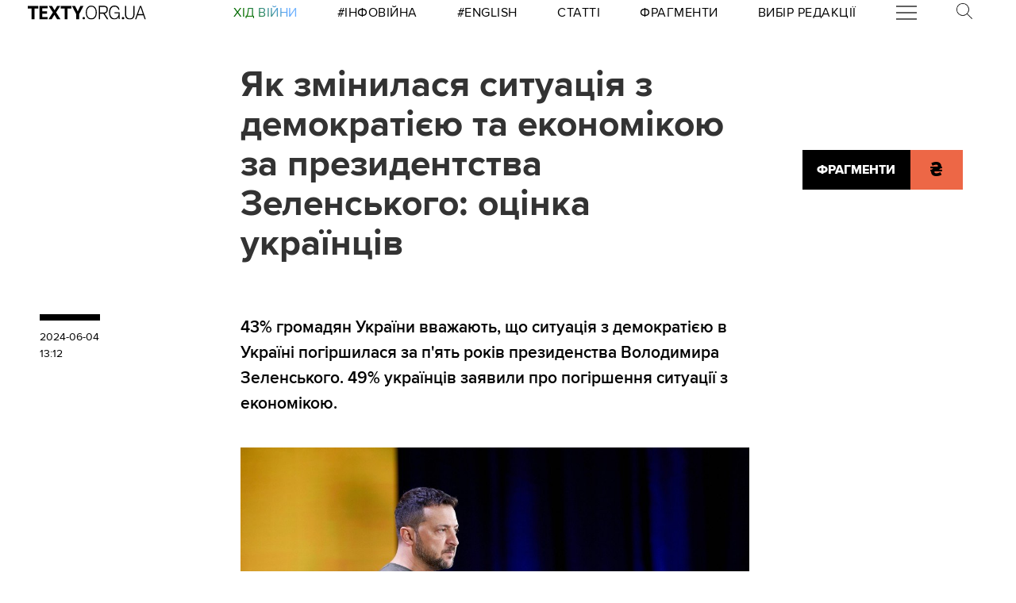

--- FILE ---
content_type: text/html
request_url: https://kinoafisha.ua/widget/index_ua.html
body_size: 2353
content:
<!DOCTYPE html>
<html lang="en">
<head>
    <meta charset="UTF-8">
    <title>Kino banner</title>

    <style>*{-webkit-box-sizing: border-box;-moz-box-sizing: border-box;box-sizing: border-box;padding: 0;margin: 0;border: 0}.box{width: 100%;height: 100%;text-align: center}#contOffer{display: inline-block;text-align: center;min-width: 300px;max-width: 300px;height: 250px;background: url('/themes/kino/images/widget/ka_body_bg.png') 0 98% / contain no-repeat;position: relative;overflow: hidden}#contTopOffer{float: left;width: 300px;height: 48px;background: url('/themes/kino/images/widget/ka_top_bg.png') 0 0 / contain no-repeat}#contOfferLogo{display: block;text-decoration: none;padding: 15px 0}#contBody{clear: both}.contCarouselTitle{display: inline-block;vertical-align: top;padding: 10px 0 1px;font-size: 14px;line-height: 14px;width: 200px;white-space: nowrap;overflow: hidden;text-overflow: ellipsis}.contCarouselTitle a{text-decoration: none;font-family: Arial;font-weight: bold;font-size: 14px;line-height: 14px;color: #000}.contCarouselGenre{font-family: Arial;display: inline-block;vertical-align: middle;padding: 0px 0 7px;font-weight: normal;white-space: nowrap;width: 200px;margin: 0 auto 3px}.contCarouselGenre a{display: block;font-family: Arial;font-size: 11px;line-height: 11px;color: #757474;text-decoration: none;overflow: hidden;width: 200px;white-space: nowrap;text-overflow: ellipsis}#contCarouselBox{width: 258px;height: 193px;margin: auto;position: relative}.contCarouselButton .buttonBuy{display: inline-block;vertical-align: middle;background: url('/themes/kino/images/widget/ka_btn.png') 50% 0 no-repeat;width: 132px;height: 35px;text-decoration: none;font-family: 'Open Sans', Arial, sans-serif;font-size: 12px;line-height: 32px;font-weight: 700;color: #fff;text-transform: uppercase;position: absolute;left: 125px;bottom: -13px;margin: auto;z-index: 5;text-shadow: 0 1px 0 #9b5b2d}.contCarouselButton .buttonBuy:hover{opacity: .95}.contCarouselButton .buttonBuy:focus{outline: none}.contCarouselButton .buttonBuy:active{bottom: -14px}#kb-slider{margin: auto;height: 193px !important}#kb-slider > div{padding: 0 10px; -webkit-transition: .5s ease; -moz-transition: .5 ease; transition: .5s ease; animation: none !important;}#kb-slider img{-moz-box-shadow: 0 1px 3px rgba(0,0,0,.5);-webkit-box-shadow: 0 1px 3px rgba(0,0,0,.5);box-shadow: 0 1px 3px rgba(0,0,0,.5)}.slidr-control{width: 12px !important;height: 19px !important}.slidr-control.left{left: 10px !important;margin-top: 16px !important;background: url('/themes/kino/images/widget/ka_arr_l_bg.png') 0 0 no-repeat}.slidr-control.left:after, .slidr-control.right:after{content: "";display: none}.slidr-control.right{right: 10px !important;margin-top: 16px !important;background: url('/themes/kino/images/widget/ka_arr_r_bg.png') 0 0 no-repeat}.slidr-control.up,.slidr-control.down{display: none}

.contCarouselButton .buttonAdv{display:inline-block;vertical-align:middle;width:140px;height:35px;text-decoration:none;position:absolute;left:125px;bottom:-13px;margin:auto;z-index:5}#kb-slider .buttonAdv > img{box-shadow:none}</style>

    </head>
<body>
<div id="contOffer">

    <div id="contTopOffer">
        <div id="contTopOfferInner">
            <a href="http://kinoafisha.ua" id="contOfferLogo" target="_blank">
                <img src="//kinoafisha.ua/themes/kino/images/widget/ka_logo_ua.png" alt="">
            </a>
        </div>
    </div>

    <div id="contBody">
        <div id="contCarousel">
            <div id="contCarouselBox">

                <div id="kb-slider">

                                                                
                        <div data-slidr="sldr0">
                            <div class="box">
                                <span class="contCarouselTitle"><a href="http://kinoafisha.ua/ua/films/wicked-carodeika-cast-2?utm_source=ukr.net&amp;utm_medium=banner_cinema&amp;utm_campaign=Wicked%3A+%D0%A7%D0%B0%D1%80%D0%BE%D0%B4%D1%96%D0%B9%D0%BA%D0%B0.+%D0%A7%D0%B0%D1%81%D1%82%D0%B8%D0%BD%D0%B0+2" target="_blank">Wicked: Чародійка. Частина 2</a></span>
                                <b class="contCarouselGenre"><a href="http://kinoafisha.ua/ua/films/wicked-carodeika-cast-2?utm_source=ukr.net&amp;utm_medium=banner_cinema&amp;utm_campaign=Wicked%3A+%D0%A7%D0%B0%D1%80%D0%BE%D0%B4%D1%96%D0%B9%D0%BA%D0%B0.+%D0%A7%D0%B0%D1%81%D1%82%D0%B8%D0%BD%D0%B0+2">фантастика, пригоди</a></b>
                                <a href="http://kinoafisha.ua/ua/films/wicked-carodeika-cast-2?utm_source=ukr.net&amp;utm_medium=banner_cinema&amp;utm_campaign=Wicked%3A+%D0%A7%D0%B0%D1%80%D0%BE%D0%B4%D1%96%D0%B9%D0%BA%D0%B0.+%D0%A7%D0%B0%D1%81%D1%82%D0%B8%D0%BD%D0%B0+2" target="_blank"><img src="//kinoafisha.ua/upload/widget/10832.jpg" alt=""></a>

                                
                            </div>
                        </div>

                                            
                        <div data-slidr="sldr1">
                            <div class="box">
                                <span class="contCarouselTitle"><a href="http://kinoafisha.ua/ua/films/luaz-ya-obmanu-3?utm_source=ukr.net&amp;utm_medium=banner_cinema&amp;utm_campaign=%D0%86%D0%BB%D1%8E%D0%B7%D1%96%D1%8F+%D0%BE%D0%B1%D0%BC%D0%B0%D0%BD%D1%83+3" target="_blank">Ілюзія обману 3</a></span>
                                <b class="contCarouselGenre"><a href="http://kinoafisha.ua/ua/films/luaz-ya-obmanu-3?utm_source=ukr.net&amp;utm_medium=banner_cinema&amp;utm_campaign=%D0%86%D0%BB%D1%8E%D0%B7%D1%96%D1%8F+%D0%BE%D0%B1%D0%BC%D0%B0%D0%BD%D1%83+3">екшн, кримінал</a></b>
                                <a href="http://kinoafisha.ua/ua/films/luaz-ya-obmanu-3?utm_source=ukr.net&amp;utm_medium=banner_cinema&amp;utm_campaign=%D0%86%D0%BB%D1%8E%D0%B7%D1%96%D1%8F+%D0%BE%D0%B1%D0%BC%D0%B0%D0%BD%D1%83+3" target="_blank"><img src="//kinoafisha.ua/upload/widget/10708.jpg" alt=""></a>

                                
                            </div>
                        </div>

                                            
                        <div data-slidr="sldr2">
                            <div class="box">
                                <span class="contCarouselTitle"><a href="http://kinoafisha.ua/ua/films/luadina-sxo-b-jit?utm_source=ukr.net&amp;utm_medium=banner_cinema&amp;utm_campaign=%D0%9B%D1%8E%D0%B4%D0%B8%D0%BD%D0%B0%2C+%D1%89%D0%BE+%D0%B1%D1%96%D0%B6%D0%B8%D1%82%D1%8C" target="_blank">Людина, що біжить</a></span>
                                <b class="contCarouselGenre"><a href="http://kinoafisha.ua/ua/films/luadina-sxo-b-jit?utm_source=ukr.net&amp;utm_medium=banner_cinema&amp;utm_campaign=%D0%9B%D1%8E%D0%B4%D0%B8%D0%BD%D0%B0%2C+%D1%89%D0%BE+%D0%B1%D1%96%D0%B6%D0%B8%D1%82%D1%8C">фантастика, трилер</a></b>
                                <a href="http://kinoafisha.ua/ua/films/luadina-sxo-b-jit?utm_source=ukr.net&amp;utm_medium=banner_cinema&amp;utm_campaign=%D0%9B%D1%8E%D0%B4%D0%B8%D0%BD%D0%B0%2C+%D1%89%D0%BE+%D0%B1%D1%96%D0%B6%D0%B8%D1%82%D1%8C" target="_blank"><img src="//kinoafisha.ua/upload/widget/10800.jpg" alt=""></a>

                                
                            </div>
                        </div>

                                            
                        <div data-slidr="sldr3">
                            <div class="box">
                                <span class="contCarouselTitle"><a href="http://kinoafisha.ua/ua/films/vartov-r-zdva?utm_source=ukr.net&amp;utm_medium=banner_cinema&amp;utm_campaign=%D0%92%D0%B0%D1%80%D1%82%D0%BE%D0%B2%D1%96+%D0%A0%D1%96%D0%B7%D0%B4%D0%B2%D0%B0" target="_blank">Вартові Різдва</a></span>
                                <b class="contCarouselGenre"><a href="http://kinoafisha.ua/ua/films/vartov-r-zdva?utm_source=ukr.net&amp;utm_medium=banner_cinema&amp;utm_campaign=%D0%92%D0%B0%D1%80%D1%82%D0%BE%D0%B2%D1%96+%D0%A0%D1%96%D0%B7%D0%B4%D0%B2%D0%B0">комедія</a></b>
                                <a href="http://kinoafisha.ua/ua/films/vartov-r-zdva?utm_source=ukr.net&amp;utm_medium=banner_cinema&amp;utm_campaign=%D0%92%D0%B0%D1%80%D1%82%D0%BE%D0%B2%D1%96+%D0%A0%D1%96%D0%B7%D0%B4%D0%B2%D0%B0" target="_blank"><img src="//kinoafisha.ua/upload/widget/10798.jpg" alt=""></a>

                                
                            </div>
                        </div>

                                            
                        <div data-slidr="sldr4">
                            <div class="box">
                                <span class="contCarouselTitle"><a href="http://kinoafisha.ua/ua/films/corne-p-r-ya?utm_source=ukr.net&amp;utm_medium=banner_cinema&amp;utm_campaign=%D0%A7%D0%BE%D1%80%D0%BD%D0%B5+%D0%BF%D1%96%D1%80%27%D1%8F" target="_blank">Чорне пір&#039;я</a></span>
                                <b class="contCarouselGenre"><a href="http://kinoafisha.ua/ua/films/corne-p-r-ya?utm_source=ukr.net&amp;utm_medium=banner_cinema&amp;utm_campaign=%D0%A7%D0%BE%D1%80%D0%BD%D0%B5+%D0%BF%D1%96%D1%80%27%D1%8F">драма</a></b>
                                <a href="http://kinoafisha.ua/ua/films/corne-p-r-ya?utm_source=ukr.net&amp;utm_medium=banner_cinema&amp;utm_campaign=%D0%A7%D0%BE%D1%80%D0%BD%D0%B5+%D0%BF%D1%96%D1%80%27%D1%8F" target="_blank"><img src="//kinoafisha.ua/upload/widget/10805.jpg" alt=""></a>

                                
                            </div>
                        </div>

                                            
                        <div data-slidr="sldr5">
                            <div class="box">
                                <span class="contCarouselTitle"><a href="http://kinoafisha.ua/ua/films/okean-elzi-sposterejennya-shtormu?utm_source=ukr.net&amp;utm_medium=banner_cinema&amp;utm_campaign=%D0%9E%D0%BA%D0%B5%D0%B0%D0%BD+%D0%95%D0%BB%D1%8C%D0%B7%D0%B8%3A+%D0%A1%D0%BF%D0%BE%D1%81%D1%82%D0%B5%D1%80%D0%B5%D0%B6%D0%B5%D0%BD%D0%BD%D1%8F+%D0%A8%D1%82%D0%BE%D1%80%D0%BC%D1%83" target="_blank">Океан Ельзи: Спостереження Шторму</a></span>
                                <b class="contCarouselGenre"><a href="http://kinoafisha.ua/ua/films/okean-elzi-sposterejennya-shtormu?utm_source=ukr.net&amp;utm_medium=banner_cinema&amp;utm_campaign=%D0%9E%D0%BA%D0%B5%D0%B0%D0%BD+%D0%95%D0%BB%D1%8C%D0%B7%D0%B8%3A+%D0%A1%D0%BF%D0%BE%D1%81%D1%82%D0%B5%D1%80%D0%B5%D0%B6%D0%B5%D0%BD%D0%BD%D1%8F+%D0%A8%D1%82%D0%BE%D1%80%D0%BC%D1%83">документальний</a></b>
                                <a href="http://kinoafisha.ua/ua/films/okean-elzi-sposterejennya-shtormu?utm_source=ukr.net&amp;utm_medium=banner_cinema&amp;utm_campaign=%D0%9E%D0%BA%D0%B5%D0%B0%D0%BD+%D0%95%D0%BB%D1%8C%D0%B7%D0%B8%3A+%D0%A1%D0%BF%D0%BE%D1%81%D1%82%D0%B5%D1%80%D0%B5%D0%B6%D0%B5%D0%BD%D0%BD%D1%8F+%D0%A8%D1%82%D0%BE%D1%80%D0%BC%D1%83" target="_blank"><img src="//kinoafisha.ua/upload/widget/10796.jpg" alt=""></a>

                                
                            </div>
                        </div>

                                            
                        <div data-slidr="sldr6">
                            <div class="box">
                                <span class="contCarouselTitle"><a href="http://kinoafisha.ua/ua/films/nuarnberg?utm_source=ukr.net&amp;utm_medium=banner_cinema&amp;utm_campaign=%D0%9D%D1%8E%D1%80%D0%BD%D0%B1%D0%B5%D1%80%D0%B3" target="_blank">Нюрнберг</a></span>
                                <b class="contCarouselGenre"><a href="http://kinoafisha.ua/ua/films/nuarnberg?utm_source=ukr.net&amp;utm_medium=banner_cinema&amp;utm_campaign=%D0%9D%D1%8E%D1%80%D0%BD%D0%B1%D0%B5%D1%80%D0%B3">трилер, драма</a></b>
                                <a href="http://kinoafisha.ua/ua/films/nuarnberg?utm_source=ukr.net&amp;utm_medium=banner_cinema&amp;utm_campaign=%D0%9D%D1%8E%D1%80%D0%BD%D0%B1%D0%B5%D1%80%D0%B3" target="_blank"><img src="//kinoafisha.ua/upload/widget/10804.jpg" alt=""></a>

                                
                            </div>
                        </div>

                                            
                        <div data-slidr="sldr7">
                            <div class="box">
                                <span class="contCarouselTitle"><a href="http://kinoafisha.ua/ua/films/missiya-santa?utm_source=ukr.net&amp;utm_medium=banner_cinema&amp;utm_campaign=%D0%9C%D1%96%D1%81%D1%96%D1%8F+%22%D0%A1%D0%B0%D0%BD%D1%82%D0%B0%22" target="_blank">Місія &quot;Санта&quot;</a></span>
                                <b class="contCarouselGenre"><a href="http://kinoafisha.ua/ua/films/missiya-santa?utm_source=ukr.net&amp;utm_medium=banner_cinema&amp;utm_campaign=%D0%9C%D1%96%D1%81%D1%96%D1%8F+%22%D0%A1%D0%B0%D0%BD%D1%82%D0%B0%22">пригоди, сімейний, анімація</a></b>
                                <a href="http://kinoafisha.ua/ua/films/missiya-santa?utm_source=ukr.net&amp;utm_medium=banner_cinema&amp;utm_campaign=%D0%9C%D1%96%D1%81%D1%96%D1%8F+%22%D0%A1%D0%B0%D0%BD%D1%82%D0%B0%22" target="_blank"><img src="//kinoafisha.ua/upload/widget/10797.jpg" alt=""></a>

                                
                            </div>
                        </div>

                                        
                </div>

            </div>
        </div>
    </div>

</div>

<script src="//kinoafisha.ua/themes/kino/js/widget/slidr.min.js"></script>
<script>
    var s = slidr.create('kb-slider', {'breadcrumbs': false, 'transition': 'fade'});
    s.add('h', ["sldr0","sldr1","sldr2","sldr3","sldr4","sldr5","sldr6","sldr7","sldr0"]);
    s.auto(3000);
</script>


</body>
</html>


--- FILE ---
content_type: application/javascript
request_url: https://de314v.texty.org.ua/static/utils-CAJkiVaj.js
body_size: 2461
content:
var F=Object.defineProperty;var M=(t,e,n)=>e in t?F(t,e,{enumerable:!0,configurable:!0,writable:!0,value:n}):t[e]=n;var $=(t,e,n)=>M(t,typeof e!="symbol"?e+"":e,n);function x(){}function nt(t){return!!t&&(typeof t=="object"||typeof t=="function")&&typeof t.then=="function"}function B(t){return t()}function N(){return Object.create(null)}function h(t){t.forEach(B)}function I(t){return typeof t=="function"}function rt(t,e){return t!=t?e==e:t!==e||t&&typeof t=="object"||typeof t=="function"}let m;function ot(t,e){return t===e?!0:(m||(m=document.createElement("a")),m.href=e,t===m.href)}function D(t){return Object.keys(t).length===0}function st(t){return t??""}function G(t,e){t.appendChild(e)}function it(t,e,n){t.insertBefore(e,n||null)}function L(t){t.parentNode&&t.parentNode.removeChild(t)}function ut(t,e){for(let n=0;n<t.length;n+=1)t[n]&&t[n].d(e)}function J(t){return document.createElement(t)}function ct(t){return document.createElementNS("http://www.w3.org/2000/svg",t)}function P(t){return document.createTextNode(t)}function ft(){return P(" ")}function at(){return P("")}function O(t,e,n,r){return t.addEventListener(e,n,r),()=>t.removeEventListener(e,n,r)}function lt(t,e,n){n==null?t.removeAttribute(e):t.getAttribute(e)!==n&&t.setAttribute(e,n)}function R(t){return Array.from(t.childNodes)}function dt(t,e,n,r){n==null?t.style.removeProperty(e):t.style.setProperty(e,n,"")}let y;function T(){if(y===void 0){y=!1;try{typeof window<"u"&&window.parent&&window.parent.document}catch{y=!0}}return y}function _t(t,e){getComputedStyle(t).position==="static"&&(t.style.position="relative");const r=J("iframe");r.setAttribute("style","display: block; position: absolute; top: 0; left: 0; width: 100%; height: 100%; overflow: hidden; border: 0; opacity: 0; pointer-events: none; z-index: -1;"),r.setAttribute("aria-hidden","true"),r.tabIndex=-1;const s=T();let i;return s?(r.src="data:text/html,<script>onresize=function(){parent.postMessage(0,'*')}<\/script>",i=O(window,"message",p=>{p.source===r.contentWindow&&e()})):(r.src="about:blank",r.onload=()=>{i=O(r.contentWindow,"resize",e),e()}),G(t,r),()=>{(s||i&&r.contentWindow)&&i(),L(r)}}function ht(t,e,n){t.classList.toggle(e,!!n)}let _;function d(t){_=t}function pt(){if(!_)throw new Error("Function called outside component initialization");return _}const a=[],k=[];let l=[];const z=[],U=Promise.resolve();let E=!1;function V(){E||(E=!0,U.then(q))}function v(t){l.push(t)}const b=new Set;let f=0;function q(){if(f!==0)return;const t=_;do{try{for(;f<a.length;){const e=a[f];f++,d(e),H(e.$$)}}catch(e){throw a.length=0,f=0,e}for(d(null),a.length=0,f=0;k.length;)k.pop()();for(let e=0;e<l.length;e+=1){const n=l[e];b.has(n)||(b.add(n),n())}l.length=0}while(a.length);for(;z.length;)z.pop()();E=!1,b.clear(),d(t)}function H(t){if(t.fragment!==null){t.update(),h(t.before_update);const e=t.dirty;t.dirty=[-1],t.fragment&&t.fragment.p(t.ctx,e),t.after_update.forEach(v)}}function K(t){const e=[],n=[];l.forEach(r=>t.indexOf(r)===-1?e.push(r):n.push(r)),n.forEach(r=>r()),l=e}const w=new Set;let c;function gt(){c={r:0,c:[],p:c}}function mt(){c.r||h(c.c),c=c.p}function Q(t,e){t&&t.i&&(w.delete(t),t.i(e))}function yt(t,e,n,r){if(t&&t.o){if(w.has(t))return;w.add(t),c.c.push(()=>{w.delete(t),r&&(n&&t.d(1),r())}),t.o(e)}else r&&r()}function wt(t){t&&t.c()}function X(t,e,n){const{fragment:r,after_update:s}=t.$$;r&&r.m(e,n),v(()=>{const i=t.$$.on_mount.map(B).filter(I);t.$$.on_destroy?t.$$.on_destroy.push(...i):h(i),t.$$.on_mount=[]}),s.forEach(v)}function Y(t,e){const n=t.$$;n.fragment!==null&&(K(n.after_update),h(n.on_destroy),n.fragment&&n.fragment.d(e),n.on_destroy=n.fragment=null,n.ctx=[])}function Z(t,e){t.$$.dirty[0]===-1&&(a.push(t),V(),t.$$.dirty.fill(0)),t.$$.dirty[e/31|0]|=1<<e%31}function $t(t,e,n,r,s,i,p=null,W=[-1]){const g=_;d(t);const o=t.$$={fragment:null,ctx:[],props:i,update:x,not_equal:s,bound:N(),on_mount:[],on_destroy:[],on_disconnect:[],before_update:[],after_update:[],context:new Map(e.context||(g?g.$$.context:[])),callbacks:N(),dirty:W,skip_bound:!1,root:e.target||g.$$.root};p&&p(o.root);let S=!1;if(o.ctx=n?n(t,e.props||{},(u,j,...A)=>{const C=A.length?A[0]:j;return o.ctx&&s(o.ctx[u],o.ctx[u]=C)&&(!o.skip_bound&&o.bound[u]&&o.bound[u](C),S&&Z(t,u)),j}):[],o.update(),S=!0,h(o.before_update),o.fragment=r?r(o.ctx):!1,e.target){if(e.hydrate){const u=R(e.target);o.fragment&&o.fragment.l(u),u.forEach(L)}else o.fragment&&o.fragment.c();e.intro&&Q(t.$$.fragment),X(t,e.target,e.anchor),q()}d(g)}class bt{constructor(){$(this,"$$");$(this,"$$set")}$destroy(){Y(this,1),this.$destroy=x}$on(e,n){if(!I(n))return x;const r=this.$$.callbacks[e]||(this.$$.callbacks[e]=[]);return r.push(n),()=>{const s=r.indexOf(n);s!==-1&&r.splice(s,1)}}$set(e){this.$$set&&!D(e)&&(this.$$.skip_bound=!0,this.$$set(e),this.$$.skip_bound=!1)}}const tt="4";typeof window<"u"&&(window.__svelte||(window.__svelte={v:new Set})).v.add(tt);function xt(t){try{return JSON.parse(document.getElementById(t).textContent)}catch{return{}}}function Et(t,e){return Object.assign({},t,e)}export{q as A,gt as B,ct as C,Y as D,X as E,wt as F,P as G,bt as S,it as a,J as b,ut as c,L as d,at as e,lt as f,G as g,ft as h,$t as i,ot as j,xt as k,v as l,O as m,x as n,dt as o,_t as p,st as q,Et as r,rt as s,ht as t,nt as u,pt as v,d as w,yt as x,mt as y,Q as z};


--- FILE ---
content_type: application/javascript
request_url: https://de314v.texty.org.ua/static/YoutubeButton-BpWf7lMU.js
body_size: 4240
content:
import{S as s1,i as c1,s as n1,n as Q,d as e1,a as l1,g as s,C as c,G as V,f as t,D as h1,x as p1,z as f1,E as d1,b as W,F as i1,k as o1}from"./utils-CAJkiVaj.js";function r1(f){let e,a,h,d,l,p,n,r,u,m,M,Z,H,g,b,x,y,v,w,_,$,S,E,B,k,q,N,T,Y,z,C,F,L,P,A,D,G,I,O,X,i,o,U,j,J,K;return{c(){e=c("svg"),a=c("defs"),h=c("style"),d=V(`.st0 {
        fill: #cacaca;
      }

      .st1 {
        fill: #d7d7d7;
      }

      .st2 {
        font-family: 'ProximaNova', 'ProximaNovaFallback';
        font-size: 24px;
        font-weight: 500;
        letter-spacing: 0em;
      }

      .st3 {
        fill: #fff;
      }

      .st4 {
        fill: #f0f0f0;
      }

      .st5 {
        fill: #cecece;
      }

      .st6 {
        fill: #e1e1e1;
      }

      .st7 {
        fill: red;
      }

      .st8 {
        fill: #e2e2e2;
      }

      .st9 {
        fill: #d5d5d5;
      }

      .st10 {
        fill: #fbfbfb;
      }

      .st11 {
        fill: #f9f9f9;
      }

      .st12 {
        fill: #f2f2f2;
      }

      .st13 {
        isolation: isolate;
      }

      .st14 {
        fill: #c4c4c4;
      }

      .st15 {
        fill: #c8c8c8;
      }

      .st16 {
        fill: #dbdbdb;
      }

      .st17 {
        fill: #d3d3d3;
      }

      .st18 {
        fill: #ddd;
      }

      .st19 {
        fill: #dfdfdf;
      }

      .st20 {
        fill: #eee;
      }

      .st21 {
        fill: #cfcfcf;
      }

      .st22 {
        fill: #ccc;
      }

      .st23 {
        fill: #f4f4f4;
      }

      .st24 {
        fill: #f5f5f5;
      }

      .st25 {
        fill: #c6c6c6;
      }

      .st26 {
        fill: #e4e4e4;
      }

      .st27 {
        fill: #ececec;
      }

      .st28 {
        fill: #eaeaea;
      }

      .st29 {
        fill: #d1d1d1;
      }

      .st30 {
        fill: #d9d9d9;
      }

      .st31 {
        fill: #f7f7f7;
      }

      .st32 {
        fill: #fdfdfd;
      }

      .st33 {
        fill: #e8e8e8;
      }

      .st34 {
        fill: #e6e6e6;
      }

      .st35 {
        mix-blend-mode: multiply;
        opacity: .5;
      }
    `),l=c("g"),p=c("g"),n=c("g"),r=c("path"),u=c("path"),m=c("path"),M=c("path"),Z=c("path"),H=c("path"),g=c("path"),b=c("path"),x=c("path"),y=c("path"),v=c("path"),w=c("path"),_=c("path"),$=c("path"),S=c("path"),E=c("path"),B=c("path"),k=c("path"),q=c("path"),N=c("path"),T=c("path"),Y=c("path"),z=c("path"),C=c("path"),F=c("path"),L=c("path"),P=c("path"),A=c("path"),D=c("path"),G=c("path"),I=c("path"),O=c("path"),X=c("path"),i=c("text"),o=c("tspan"),U=V("ДИВІТЬСЯ НАС ТУТ"),j=c("g"),J=c("path"),K=c("path"),t(r,"class","st3"),t(r,"d","M348.1,125.2H54.7c-11.3,0-21.5-5.2-28.9-13.5-7.4-8.3-12-19.9-12-32.6s4.6-24.3,12-32.6,17.6-13.5,28.9-13.5h293.5c11.3,0,21.5,5.2,28.9,13.5,7.4,8.3,12,19.9,12,32.6s-4.6,24.3-12,32.6c-7.4,8.3-17.6,13.5-28.9,13.5Z"),t(u,"class","st32"),t(u,"d","M26.6,45.4c7.3-8.2,17.6-13.1,28.9-13.3s19.4,0,19.6,0h273.6c11.3,0,21.5,5.2,28.9,13.5,7.4,8.3,12,19.9,12,32.6s-4.6,24.3-12,32.6c-7.4,8.3-17.6,13.5-28.9,13.5H85.1c-.2,0-29.2,0-29.6,0-11.3-.5-21.6-5.1-28.9-13.3-7.3-8.2-11.7-19.9-11.7-32.8,0-12.9,4.5-24.6,11.8-32.8Z"),t(m,"class","st10"),t(m,"d","M27.4,44.3c7.2-8.1,17.6-12.9,29-13.1s19.3,0,19.5,0h273.4c11.3,0,21.5,5.2,28.9,13.5,7.4,8.3,12,19.9,12,32.6s-4.6,24.3-12,32.6c-7.4,8.3-17.6,13.5-28.9,13.5H85.9c-.3,0-28.8,0-29.6,0-11.4-.5-21.8-5.1-29-13.1-7.1-8.1-11.5-20-11.5-33,0-13,4.4-24.9,11.6-33Z"),t(M,"class","st11"),t(M,"d","M28.2,43.2c7.1-8,17.7-12.7,29-12.9s19.1,0,19.5,0h273.1c11.3,0,21.5,5.2,28.9,13.5,7.4,8.3,12,19.9,12,32.6s-4.6,24.3-12,32.6c-7.4,8.3-17.6,13.5-28.9,13.5H86.7c-.5,0-28.4,0-29.6-.1-11.5-.5-22-5-29-13-7-7.9-11.3-20-11.3-33.1,0-13.1,4.3-25.2,11.4-33.1Z"),t(Z,"class","st31"),t(Z,"d","M29,42.2c7-7.9,17.7-12.5,29.1-12.7s19,0,19.5,0h272.9c11.3,0,21.5,5.2,28.9,13.5,7.4,8.3,12,19.9,12,32.6s-4.6,24.3-12,32.6c-7.4,8.3-17.6,13.5-28.9,13.5H87.6c-.7,0-28,0-29.5-.1-11.5-.6-22.1-4.9-29.1-12.8-6.9-7.8-11.1-20-11.1-33.3,0-13.3,4.2-25.5,11.2-33.3Z"),t(H,"class","st24"),t(H,"d","M29.8,41.1c6.9-7.8,17.7-12.2,29.1-12.5s18.8,0,19.5,0h272.6c11.3,0,21.5,5.2,28.9,13.5,7.4,8.3,12,19.9,12,32.6s-4.6,24.3-12,32.6c-7.4,8.3-17.6,13.5-28.9,13.5H88.4c-.9,0-27.6,0-29.5-.2-11.6-.6-22.3-4.9-29.1-12.6-6.8-7.7-10.9-20.1-10.9-33.5,0-13.4,4.2-25.8,11-33.5Z"),t(g,"class","st23"),t(g,"d","M30.6,40c6.8-7.7,17.7-12,29.2-12.3s18.6,0,19.5,0h272.3c11.3,0,21.5,5.2,28.9,13.5,7.4,8.3,12,19.9,12,32.6s-4.6,24.3-12,32.6c-7.4,8.3-17.6,13.5-28.9,13.5H89.2c-1,0-27.2,0-29.5-.2-11.6-.6-22.5-4.8-29.2-12.4-6.7-7.5-10.7-20.1-10.7-33.7,0-13.5,4.1-26.1,10.8-33.7Z"),t(b,"class","st12"),t(b,"d","M31.4,38.9c6.7-7.6,17.7-11.8,29.2-12.1s18.5,0,19.5,0h272.1c11.3,0,21.5,5.2,28.9,13.5,7.4,8.3,12,19.9,12,32.6s-4.6,24.3-12,32.6c-7.4,8.3-17.6,13.5-28.9,13.5H90c-1.2,0-26.8-.1-29.5-.2-11.7-.6-22.6-4.8-29.2-12.2-6.5-7.4-10.5-20.2-10.5-33.8,0-13.7,4-26.4,10.5-33.8Z"),t(x,"class","st4"),t(x,"d","M32.2,37.9c6.7-7.5,17.7-11.6,29.3-11.9s18.3,0,19.4,0h271.8c11.3,0,21.5,5.2,28.9,13.5,7.4,8.3,12,19.9,12,32.6s-4.6,24.3-12,32.6c-7.4,8.3-17.6,13.5-28.9,13.5H90.8c-1.4,0-26.4-.1-29.4-.3-11.8-.6-22.8-4.7-29.3-12-6.4-7.3-10.3-20.2-10.2-34,0-13.8,3.9-26.8,10.3-34Z"),t(y,"class","st20"),t(y,"d","M33,36.8c6.6-7.4,17.8-11.4,29.4-11.7s18.2,0,19.4,0h271.5c11.3,0,21.5,5.2,28.9,13.5,7.4,8.3,12,19.9,12,32.6s-4.6,24.3-12,32.6c-7.4,8.3-17.6,13.5-28.9,13.5H91.6c-1.5,0-26-.1-29.4-.3-11.8-.7-23-4.6-29.3-11.8-6.3-7.1-10.1-20.2-10-34.2,0-14,3.8-27.1,10.1-34.2Z"),t(v,"class","st27"),t(v,"d","M33.8,35.7c6.5-7.3,17.8-11.2,29.4-11.5s18,0,19.4,0h271.3c11.3,0,21.5,5.2,28.9,13.5,7.4,8.3,12,19.9,12,32.6s-4.6,24.3-12,32.6c-7.4,8.3-17.6,13.5-28.9,13.5H92.4c-1.7,0-25.6-.1-29.4-.4-11.9-.7-23.1-4.6-29.4-11.7-6.2-7-9.9-20.3-9.8-34.4,0-14.1,3.8-27.4,9.9-34.4Z"),t(w,"class","st28"),t(w,"d","M34.6,34.6c6.4-7.2,17.8-11,29.5-11.2s17.9,0,19.4,0h271c11.3,0,21.5,5.2,28.9,13.5,7.4,8.3,12,19.9,12,32.6s-4.6,24.3-12,32.6c-7.4,8.3-17.6,13.5-28.9,13.5H93.3c-1.9,0-25.2-.1-29.4-.4-12-.7-23.3-4.5-29.4-11.5-6.1-6.9-9.6-20.3-9.6-34.5,0-14.2,3.7-27.7,9.7-34.5Z"),t(_,"class","st33"),t(_,"d","M35.4,33.6c6.3-7.1,17.8-10.8,29.5-11s17.7,0,19.4,0h270.8c11.3,0,21.5,5.2,28.9,13.5,7.4,8.3,12,19.9,12,32.6s-4.6,24.3-12,32.6c-7.4,8.3-17.6,13.5-28.9,13.5H94.1c-2,0-24.8-.2-29.3-.4-12-.7-23.5-4.5-29.5-11.3-6-6.7-9.4-20.4-9.4-34.7,0-14.4,3.6-28,9.5-34.7Z"),t($,"class","st34"),t($,"d","M36.2,32.5c6.2-7,17.8-10.5,29.6-10.8s17.6,0,19.4,0h270.5c11.3,0,21.5,5.2,28.9,13.5,7.4,8.3,12,19.9,12,32.6s-4.6,24.3-12,32.6c-7.4,8.3-17.6,13.5-28.9,13.5H94.9c-2.2,0-24.4-.2-29.3-.5-12.1-.7-23.6-4.4-29.5-11.1-5.8-6.6-9.2-20.4-9.2-34.9,0-14.5,3.5-28.3,9.3-34.9Z"),t(S,"class","st26"),t(S,"d","M37,31.4c6.1-6.9,17.9-10.3,29.6-10.6s17.4,0,19.4,0h270.2c11.3,0,21.5,5.2,28.9,13.5,7.4,8.3,12,19.9,12,32.6s-4.6,24.3-12,32.6c-7.4,8.3-17.6,13.5-28.9,13.5H95.7c-2.4,0-24-.2-29.3-.5-12.2-.8-23.8-4.3-29.6-10.9-5.7-6.5-9-20.4-9-35.1,0-14.6,3.4-28.6,9.1-35.1Z"),t(E,"class","st8"),t(E,"d","M37.8,30.3c6-6.8,17.9-10.1,29.7-10.4s17.3,0,19.3,0h270c11.3,0,21.5,5.2,28.9,13.5,7.4,8.3,12,19.9,12,32.6s-4.6,24.3-12,32.6c-7.4,8.3-17.6,13.5-28.9,13.5H96.5c-2.6,0-23.6-.2-29.3-.5-12.2-.8-23.9-4.3-29.7-10.7-5.6-6.3-8.8-20.5-8.8-35.2,0-14.8,3.3-28.9,8.9-35.2Z"),t(B,"class","st6"),t(B,"d","M38.6,29.3c5.9-6.7,17.9-9.9,29.7-10.2s17.1,0,19.3,0h269.7c11.3,0,21.5,5.2,28.9,13.5,7.4,8.3,12,19.9,12,32.6s-4.6,24.3-12,32.6c-7.4,8.3-17.6,13.5-28.9,13.5H97.3c-2.7,0-23.2-.2-29.2-.6-12.3-.8-24.1-4.2-29.7-10.5-5.5-6.2-8.6-20.5-8.5-35.4,0-14.9,3.3-29.2,8.7-35.4Z"),t(k,"class","st19"),t(k,"d","M39.4,28.2c5.8-6.6,17.9-9.7,29.8-10s16.9,0,19.3,0h269.5c11.3,0,21.5,5.2,28.9,13.5,7.4,8.3,12,19.9,12,32.6s-4.6,24.3-12,32.6c-7.4,8.3-17.6,13.5-28.9,13.5H98.1c-2.9,0-22.7-.2-29.2-.6-12.4-.8-24.3-4.2-29.8-10.4-5.4-6.1-8.4-20.6-8.3-35.6,0-15,3.2-29.6,8.5-35.6Z"),t(q,"class","st18"),t(q,"d","M40.2,27.1c5.7-6.5,17.9-9.5,29.8-9.8s16.8,0,19.3,0h269.2c11.3,0,21.5,5.2,28.9,13.5,7.4,8.3,12,19.9,12,32.6s-4.6,24.3-12,32.6c-7.4,8.3-17.6,13.5-28.9,13.5H99c-3.1,0-22.3-.2-29.2-.6-12.4-.8-24.4-4.1-29.8-10.2-5.2-5.9-8.2-20.6-8.1-35.8,0-15.2,3.1-29.9,8.3-35.8Z"),t(N,"class","st16"),t(N,"d","M41,26c5.7-6.4,18-9.3,29.9-9.6s16.6,0,19.3,0h268.9c11.3,0,21.5,5.2,28.9,13.5,7.4,8.3,12,19.9,12,32.6s-4.6,24.3-12,32.6c-7.4,8.3-17.6,13.5-28.9,13.5H99.8c-3.2,0-21.9-.2-29.2-.7-12.5-.9-24.6-4-29.9-10-5.1-5.8-8-20.6-7.9-36,0-15.3,3-30.2,8.1-36Z"),t(T,"class","st30"),t(T,"d","M41.8,24.9c5.6-6.3,18-9.1,30-9.4s16.5,0,19.3,0h268.7c11.3,0,21.5,5.2,28.9,13.5,7.4,8.3,12,19.9,12,32.6s-4.6,24.3-12,32.6c-7.4,8.3-17.6,13.5-28.9,13.5H100.6c-3.4,0-21.5-.2-29.1-.7-12.6-.9-24.8-4-29.9-9.8-5-5.6-7.7-20.7-7.7-36.1,0-15.5,2.9-30.5,7.9-36.1Z"),t(Y,"class","st1"),t(Y,"d","M42.6,23.9c5.5-6.2,18-8.8,30-9.2s16.3,0,19.2,0h268.4c11.3,0,21.5,5.2,28.9,13.5,7.4,8.3,12,19.9,12,32.6s-4.6,24.3-12,32.6c-7.4,8.3-17.6,13.5-28.9,13.5H101.4c-3.6,0-21.1-.2-29.1-.7-12.6-.9-24.9-3.9-30-9.6-4.9-5.5-7.5-20.7-7.5-36.3,0-15.6,2.9-30.8,7.7-36.3Z"),t(z,"class","st9"),t(z,"d","M43.4,22.8c5.4-6.1,18-8.6,30.1-9s16.2,0,19.2,0h268.2c11.3,0,21.5,5.2,28.9,13.5,7.4,8.3,12,19.9,12,32.6s-4.6,24.3-12,32.6c-7.4,8.3-17.6,13.5-28.9,13.5H102.2c-3.8,0-20.7-.2-29.1-.8-12.7-.9-25.1-3.9-30-9.4-4.8-5.4-7.3-20.8-7.3-36.5,0-15.7,2.8-31.1,7.5-36.5Z"),t(C,"class","st17"),t(C,"d","M44.2,21.7c5.3-6,18-8.4,30.1-8.8s16,0,19.2,0h267.9c11.3,0,21.5,5.2,28.9,13.5,7.4,8.3,12,19.9,12,32.6s-4.6,24.3-12,32.6c-7.4,8.3-17.6,13.5-28.9,13.5H103c-3.9,0-20.3-.2-29.1-.8-12.8-.9-25.3-3.8-30.1-9.2-4.6-5.2-7.1-20.8-7-36.7,0-15.9,2.7-31.4,7.3-36.7Z"),t(F,"class","st29"),t(F,"d","M45,20.6c5.2-5.9,18-8.2,30.2-8.6s15.9,0,19.2,0h267.6c11.3,0,21.5,5.2,28.9,13.5,7.4,8.3,12,19.9,12,32.6s-4.6,24.3-12,32.6c-7.4,8.3-17.6,13.5-28.9,13.5H103.8c-4.1,0-19.9-.2-29-.9-12.8-1-25.4-3.8-30.1-9.1-4.5-5.1-6.9-20.8-6.8-36.8,0-16,2.6-31.7,7.1-36.8Z"),t(L,"class","st21"),t(L,"d","M45.8,19.6c5.1-5.8,18.1-8,30.2-8.4s15.7,0,19.2,0h267.4c11.3,0,21.5,5.2,28.9,13.5,7.4,8.3,12,19.9,12,32.6s-4.6,24.3-12,32.6c-7.4,8.3-17.6,13.5-28.9,13.5H104.7c-4.3,0-19.5-.2-29-.9s-25.6-3.7-30.2-8.9c-4.4-5-6.7-20.9-6.6-37,0-16.1,2.5-32,6.9-37Z"),t(P,"class","st5"),t(P,"d","M46.6,18.5c5-5.7,18.1-7.8,30.3-8.2s15.6,0,19.2,0h267.1c11.3,0,21.5,5.2,28.9,13.5,7.4,8.3,12,19.9,12,32.6s-4.6,24.3-12,32.6c-7.4,8.3-17.6,13.5-28.9,13.5H105.5c-4.4,0-19.1-.2-29-.9-13-1-25.8-3.6-30.2-8.7-4.3-4.8-6.5-20.9-6.4-37.2,0-16.3,2.4-32.3,6.7-37.2Z"),t(A,"class","st22"),t(A,"d","M47.4,17.4c4.9-5.6,18.1-7.6,30.3-8s15.4,0,19.1,0h266.9c11.3,0,21.5,5.2,28.9,13.5,7.4,8.3,12,19.9,12,32.6s-4.6,24.3-12,32.6c-7.4,8.3-17.6,13.5-28.9,13.5H106.3c-4.6,0-18.7-.1-29-1-13-1-25.9-3.6-30.3-8.5-4.2-4.7-6.3-21-6.2-37.4,0-16.4,2.4-32.7,6.5-37.4Z"),t(D,"class","st0"),t(D,"d","M48.2,16.3c4.8-5.5,18.1-7.4,30.4-7.8,6.9-.2,15.2,0,19.1,0h266.6c11.3,0,21.5,5.2,28.9,13.5,7.4,8.3,12,19.9,12,32.6s-4.6,24.3-12,32.6c-7.4,8.3-17.6,13.5-28.9,13.5H107.1c-4.8,0-18.3-.1-28.9-1-13.1-1.1-26.1-3.5-30.3-8.3-4-4.6-6.1-21-6-37.5,0-16.5,2.3-33,6.3-37.5Z"),t(G,"class","st15"),t(G,"d","M49,15.3c4.7-5.4,18.1-7.1,30.4-7.5,7.1-.2,15.1,0,19.1,0h266.3c11.3,0,21.5,5.2,28.9,13.5,7.4,8.3,12,19.9,12,32.6s-4.6,24.3-12,32.6c-7.4,8.3-17.6,13.5-28.9,13.5H107.9c-5,0-17.9-.1-28.9-1s-26.3-3.5-30.4-8.1c-3.9-4.4-5.9-21-5.8-37.7,0-16.7,2.2-33.3,6.1-37.7Z"),t(I,"class","st25"),t(I,"d","M49.8,14.2c4.7-5.3,18.2-6.9,30.5-7.3,7.4-.3,14.9-.1,19.1-.1h266.1c11.3,0,21.5,5.2,28.9,13.5,7.4,8.3,12,19.9,12,32.6s-4.6,24.3-12,32.6c-7.4,8.3-17.6,13.5-28.9,13.5H108.7c-5.1,0-17.5-.1-28.9-1.1-13.2-1.1-26.4-3.4-30.4-7.9-3.8-4.3-5.6-21.1-5.6-37.9,0-16.8,2.1-33.6,5.9-37.9Z"),t(O,"class","st14"),t(O,"d","M100.2,5.9h265.8c11.3,0,21.5,5.2,28.9,13.5,7.4,8.3,12,19.9,12,32.6s-4.6,24.3-12,32.6c-7.4,8.3-17.6,13.5-28.9,13.5H109.5c-11.3,0-52-.5-59.3-8.9-7.4-8.3-7-67.8.4-76.1,7.4-8.3,38.4-7.2,49.6-7.2Z"),t(n,"class","st35"),t(X,"class","st3"),t(X,"d","M395.7,19.3c-7.4-8.3-17.6-13.5-28.9-13.5H47.5c-11.3,0-21.5,5.2-28.9,13.5-7.4,8.3-12,19.9-12,32.6s4.6,24.3,12,32.6,17.6,13.5,28.9,13.5h319.3c11.3,0,21.5-5.2,28.9-13.5,7.4-8.3,12-19.9,12-32.6s-4.6-24.3-12-32.6Z"),t(o,"x","0"),t(o,"y","0"),t(i,"class","st2"),t(i,"transform","translate(35.5 59.5)"),t(J,"class","st7"),t(J,"d","M373.1,30.4c-1-3.8-4-6.8-7.9-7.9-6.9-1.9-34.8-1.9-34.8-1.9,0,0-27.9,0-34.8,1.9-3.8,1-6.8,4-7.9,7.9-1.9,6.9-1.9,21.4-1.9,21.4,0,0,0,14.5,1.9,21.4,1,3.8,4,6.8,7.9,7.9,6.9,1.9,34.8,1.9,34.8,1.9,0,0,27.9,0,34.8-1.9,3.8-1,6.8-4,7.9-7.9,1.9-6.9,1.9-21.4,1.9-21.4,0,0,0-14.5-1.9-21.4Z"),t(K,"class","st3"),t(K,"d","M321.5,65.2l23.1-13.4-23.1-13.4v26.7Z"),t(p,"id","Layer_1"),t(l,"class","st13"),t(e,"xmlns","http://www.w3.org/2000/svg"),t(e,"version","1.1"),t(e,"viewBox","0 0 420.1 128")},m(R,a1){l1(R,e,a1),s(e,a),s(a,h),s(h,d),s(e,l),s(l,p),s(p,n),s(n,r),s(n,u),s(n,m),s(n,M),s(n,Z),s(n,H),s(n,g),s(n,b),s(n,x),s(n,y),s(n,v),s(n,w),s(n,_),s(n,$),s(n,S),s(n,E),s(n,B),s(n,k),s(n,q),s(n,N),s(n,T),s(n,Y),s(n,z),s(n,C),s(n,F),s(n,L),s(n,P),s(n,A),s(n,D),s(n,G),s(n,I),s(n,O),s(p,X),s(p,i),s(i,o),s(o,U),s(p,j),s(j,J),s(j,K)},p:Q,i:Q,o:Q,d(R){R&&e1(e)}}}class u1 extends s1{constructor(e){super(),c1(this,e,null,r1,n1,{})}}function m1(f){let e,a,h,d;return h=new u1({}),{c(){e=W("div"),a=W("a"),i1(h.$$.fragment),t(a,"href","https://www.youtube.com/@TEXTYorgua"),t(a,"target","_blank"),t(a,"rel","noopener noreferrer"),t(a,"class","svelte-w3usap"),t(e,"class","youtube-button-wrapper svelte-w3usap")},m(l,p){l1(l,e,p),s(e,a),d1(h,a,null),d=!0},p:Q,i(l){d||(f1(h.$$.fragment,l),d=!0)},o(l){p1(h.$$.fragment,l),d=!1},d(l){l&&e1(e),h1(h)}}}class M1 extends s1{constructor(e){super(),c1(this,e,null,m1,n1,{})}}const t1=document.location.pathname.split("/")[1];if(["articles","fragments"].indexOf(t1)>=0){const f=t1==="articles"?document.querySelector("main > article > h2"):document.querySelectorAll("main > article > p")[3];if(f){const e=document.createElement("section");e.classList.add("section-text-width"),e.id="youtubebutton-target",f.parentNode.insertBefore(e,f),new M1({target:document.getElementById("youtubebutton-target"),props:o1("youtubebutton-props")})}}


--- FILE ---
content_type: image/svg+xml
request_url: https://de314v.texty.org.ua/static/core/images/hrn2.svg
body_size: 2430
content:
<?xml version="1.0" encoding="UTF-8" standalone="no"?>
<!-- Generator: Adobe Illustrator 15.0.0, SVG Export Plug-In . SVG Version: 6.00 Build 0)  -->

<svg
   xmlns:dc="http://purl.org/dc/elements/1.1/"
   xmlns:cc="http://creativecommons.org/ns#"
   xmlns:rdf="http://www.w3.org/1999/02/22-rdf-syntax-ns#"
   xmlns:svg="http://www.w3.org/2000/svg"
   xmlns="http://www.w3.org/2000/svg"
   xmlns:sodipodi="http://sodipodi.sourceforge.net/DTD/sodipodi-0.dtd"
   xmlns:inkscape="http://www.inkscape.org/namespaces/inkscape"
   version="1.1"
   id="Layer_1"
   x="0px"
   y="0px"
   width="5mm"
   height="6.6999998mm"
fill="#ed6746"
   stroke="#ed6746"
   viewBox="0 0 18.897638 25.322833"
   enable-background="new 0 0 300 300"
   xml:space="preserve"
   sodipodi:docname="uahsign.svg"
   inkscape:version="0.92.4 (unknown)"><metadata
   id="metadata15"><rdf:RDF><cc:Work
       rdf:about=""><dc:format>image/svg+xml</dc:format><dc:type
         rdf:resource="http://purl.org/dc/dcmitype/StillImage" /><dc:title></dc:title></cc:Work></rdf:RDF></metadata><defs
   id="defs13" /><sodipodi:namedview
   pagecolor="#ffffff"
   bordercolor="#666666"
   borderopacity="1"
   objecttolerance="10"
   gridtolerance="10"
   guidetolerance="10"
   inkscape:pageopacity="0"
   inkscape:pageshadow="2"
   inkscape:window-width="1276"
   inkscape:window-height="789"
   id="namedview11"
   showgrid="false"
   units="mm"
   inkscape:zoom="8.9001173"
   inkscape:cx="-16.392708"
   inkscape:cy="11.962901"
   inkscape:window-x="230"
   inkscape:window-y="77"
   inkscape:window-maximized="0"
   inkscape:current-layer="Layer_1" />


<path
   d="m 2.1948559,6.2692588 c 0,0 2.3377399,-1.7045882 5.8163232,-1.7045882 3.4783889,0 4.3054549,1.6477569 4.1055469,3.1252101 H -5.9681279e-4 V 10.900241 H 8.353177 c 0,0 -3.5924519,1.449136 -4.9896481,2.756092 H -5.9681279e-4 v 3.210361 H 1.2253049 c 0,0 -0.1140591,0.795659 -0.1140591,1.306958 0,0.511297 -0.48467709,7.301923 9.8652312,7.301923 0,0 4.404819,0.0285 6.84271,-1.335275 v -5.42664 c 0,0 -2.480418,2.415095 -6.728648,2.415095 -4.2486174,0 -4.8185498,-2.216085 -3.592451,-4.290183 H 18.902605 V 13.62821 h -5.759682 c 0,0 1.995938,-0.710505 3.564229,-2.727774 h 2.195453 V 7.7182008 h -0.969548 c 0,0 0.439794,-7.50074043 -9.4809003,-7.50074043 0,0 -4.1906078,0.0285082 -6.2718001,0.96615423 z"
   id="path6"
   inkscape:connector-curvature="0"
   style="stroke-width:0.19564411" />

</svg>
